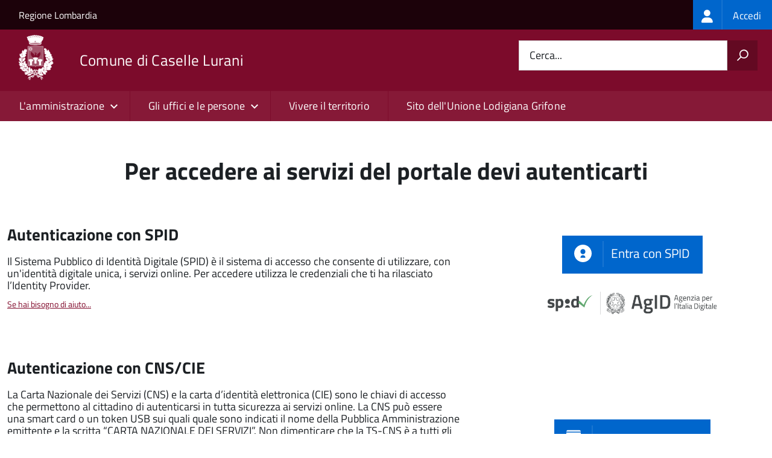

--- FILE ---
content_type: text/html; charset=UTF-8
request_url: https://www.comune.casellelurani.lo.it/auth-service/login?backUrl=/node/505%3Fq%3D/node/505
body_size: 6614
content:
<!DOCTYPE html>
<html lang="it" dir="ltr" prefix="og: https://ogp.me/ns#">
  <head>
    <meta charset="utf-8" />
<meta name="Generator" content="Drupal 10 (https://www.drupal.org)" />
<meta name="MobileOptimized" content="width" />
<meta name="HandheldFriendly" content="true" />
<meta name="viewport" content="width=device-width, initial-scale=1.0" />
<link rel="icon" href="https://storage.googleapis.com/stu-casellelurani-public-prod/favicon-caselle.ico" type="image/vnd.microsoft.icon" />

    <title>Per accedere ai servizi del portale devi autenticarti | Sito istituzionale del Comune di Caselle Lurani</title>
    <link rel="stylesheet" media="all" href="/sites/default/files/css/css_-W23eSTnvrFgvzIvHPOll5pktRJrTkodj22J6JIehJY.css?delta=0&amp;language=it&amp;theme=stu3_italia&amp;include=[base64]" />
<link rel="stylesheet" media="all" href="/sites/default/files/css/css_Rbbk0KWbjYac_7ILbJzvorX8HYSdWR5Os36fWzm43Ws.css?delta=1&amp;language=it&amp;theme=stu3_italia&amp;include=[base64]" />
<link rel="stylesheet" media="all" href="https://storage.googleapis.com/maggioli-stu-theme-public-prod/10.30.3/css/build/font-awesome/css/all.min.css" />
<link rel="stylesheet" media="all" href="https://storage.googleapis.com/maggioli-stu-theme-public-prod/10.30.3/css/fonts.css" />
<link rel="stylesheet" media="all" href="https://storage.googleapis.com/maggioli-stu-theme-public-prod/10.30.3/css/build/vendor.css" />
<link rel="stylesheet" media="all" href="https://storage.googleapis.com/maggioli-stu-theme-public-prod/10.30.3/css/build/build_wine.css" />

    
  </head>
  <body class="no-gin--toolbar-active path-auth-service Sportello-telematico enhanced">
        <ul class="Skiplinks js-fr-bypasslinks visually-hidden focusable skip-link">
        <li><a accesskey="2" href="#main-content">Salta al contenuto principale</a></li>
        <li><a accesskey="3" href="#menu">Skip to site navigation</a></li>
    </ul>

    
      <div class="dialog-off-canvas-main-canvas" data-off-canvas-main-canvas>
    <ul class="Skiplinks js-fr-bypasslinks u-hiddenPrint">
  <li><a href="#main">Vai al Contenuto</a></li>
  <li><a class="js-fr-offcanvas-open" href="#menu" aria-controls="menu" aria-label="accedi al menu"
         title="accedi al menu">Vai alla navigazione del sito</a></li>
</ul>
<header class="Header Headroom--fixed js-Headroom u-hiddenPrint" role="banner">
  <div class="Header-banner">
      <div class="Header-owner">
      <a href="http://www.regione.lombardia.it/wps/portal/istituzionale">Regione Lombardia</a>

      <div class="login-spid">
          <div class="region region-spid-login">
    <nav role="navigation" aria-labelledby="block-loginmenu-menu" id="block-loginmenu" class="block block-menu navigation menu--stu-login-menu">
            
  <h2 class="visually-hidden" id="block-loginmenu-menu">Login menu</h2>
  

        
              <ul class="Linklist Linklist--padded Treeview Treeview--default js-fr-treeview u-text-r-xs">
                    <li>
        <a href="/auth-service/login" data-drupal-link-system-path="auth-service/login"><span class="stu-login-custom">
      <span class="stu-login-icon stu-login-bg-generic">
        <span class="fa-solid fa-user fa-lg"></span>
      </span>
      <span class="stu-login stu-login-bg-generic stu-login-hidden">Accedi</span></span></a>
              </li>
        </ul>
  


  </nav>

  </div>

      </div>

          </div>
  </div>

  <div class="Header-navbar Grid Grid--alignMiddle" style="">
    <div class="Header-toggle Grid-cell">
      <a class="Hamburger-toggleContainer js-fr-offcanvas-open u-nojsDisplayInlineBlock" href="#menu"
         aria-controls="menu" aria-label="accedi al menu" title="accedi al menu">
        <span class="Hamburger-toggle" role="presentation"></span>
        <span class="Header-toggleText" role="presentation">Menu</span>
      </a>
    </div>

    <div class="Header-logo Grid-cell">
      <a style="text-decoration: none;" href="/" tabindex="-1">
        <img src="https://storage.googleapis.com/stu-casellelurani-public-prod/theme/logo-web-casellelurani.png" alt="Logo Comune di Caselle Lurani"/>
      </a>
    </div>

    <div class="Header-title Grid-cell">
      <h1 class="Header-titleLink">
        <a accesskey="1" href="/" title="Home" rel="home">
          <span style="">Comune di Caselle Lurani</span>
        </a>
      </h1>

      
    </div>

    <div class="Header-searchTrigger Grid-cell">
      <button aria-controls="header-search" class="js-Header-search-trigger Icon Icon-search"
              title="attiva il form di ricerca" aria-label="attiva il form di ricerca" aria-hidden="false"></button>
      <button aria-controls="header-search" class="js-Header-search-trigger Icon Icon-close u-hidden"
              title="disattiva il form di ricerca" aria-label="disattiva il form di ricerca"
              aria-hidden="true"></button>
    </div>

    <div class="Header-utils Grid-cell">
            <div class="Header-search" id="header-search">
        <form class="Form" action="/search" method="GET">
          <div class="Form-field Form-field--withPlaceholder Grid">
            <input class="Form-input Grid-cell u-sizeFill u-text-r-s" required id="cerca" name="search" autocomplete="off">
            <label class="Form-label" for="cerca">Cerca...</label>
            <button class="Grid-cell u-sizeFit Icon-search u-background-60 u-color-white u-padding-all-s u-textWeight-700"
                    title="Avvia la ricerca" aria-label="Avvia la ricerca"></button>
          </div>
        </form>
      </div>
      
    </div>
  </div>
    <div class="region region-header Headroom-hideme u-textCenter stu3-region-header">
        <nav class="Megamenu Megamenu--default js-megamenu" role="navigation" aria-labelledby="system-navigation">
      

              <ul class="Megamenu-list u-layout-wide u-layoutCenter u-layout-withGutter" id="system-navigation">

      
    
                        <li class="Megamenu-item ">
                    <a href="/" data-drupal-link-system-path="&lt;front&gt;">L'amministrazione</a>
                  
              <ul id="system-navigation">
    
                        <li>
                    <a href="/unita-organizzativa/sindaco" class="Linklist-link--lev1" data-drupal-link-system-path="node/421">Il Sindaco</a>
                    </li>
                        <li>
                    <a href="/unita-organizzativa/giunta-comunale" class="Linklist-link--lev1" data-drupal-link-system-path="node/422">La Giunta</a>
                    </li>
                        <li>
                    <a href="/unita-organizzativa/consiglio-comunale" class="Linklist-link--lev1" data-drupal-link-system-path="node/423">Il Consiglio</a>
                    </li>
                        <li>
                    <a href="/unita-organizzativa/commissioni" class="Linklist-link--lev1" data-drupal-link-system-path="node/425">Commissioni</a>
                    </li>
    
          </ul>
    
  
                    </li>
                        <li class="Megamenu-item ">
                    <a href="/" data-drupal-link-system-path="&lt;front&gt;">Gli uffici e le persone</a>
                  
              <ul id="system-navigation">
    
                        <li>
                    <a href="/struttura-organizzativa" class="Linklist-link--lev1" data-drupal-link-system-path="struttura-organizzativa">La struttura organizzativa</a>
                    </li>
                        <li>
                    <a href="/gli-uffici" class="Linklist-link--lev1">Gli uffici dalla A alla Z</a>
                    </li>
    
          </ul>
    
  
                    </li>
                        <li class="Megamenu-item ">
                    <a href="/button/vivere-il-territorio" data-drupal-link-system-path="node/17">Vivere il territorio</a>
                    </li>
                        <li class="Megamenu-item ">
                    <a href="https://www.unionelodigianagrifone.it/">Sito dell'Unione Lodigiana Grifone</a>
                    </li>
    
          </ul>
    
  


    </nav>

  </div>

</header>

<section class="Offcanvas Offcanvas--left Offcanvas--modal js-fr-offcanvas u-jsVisibilityHidden u-nojsDisplayNone"
         id="menu" style="visibility: hidden;">
  <h2 class="u-hiddenVisually">Menu di navigazione</h2>
  <div class="Offcanvas-content u-background-white">
    <div class="Offcanvas-toggleContainer u-background-70 u-jsHidden">
      <a class="Hamburger-toggleContainer u-block u-color-white u-padding-bottom-xxl u-padding-left-s u-padding-top-xxl js-fr-offcanvas-close"
         aria-controls="menu" aria-label="esci dalla navigazione" title="esci dalla navigazione" href="#">
        <span class="Hamburger-toggle is-active" aria-hidden="true"></span>
      </a>
    </div>
    <nav>
        <div class="region region-primary-menu">
    <nav role="navigation" aria-labelledby="block-stu3-italia-main-menu-menu" id="block-stu3-italia-main-menu" class="block block-menu navigation menu--main">
            
  <h2 class="visually-hidden" id="block-stu3-italia-main-menu-menu">Navigazione principale</h2>
  

        
              <ul class="Linklist Linklist--padded Treeview Treeview--default js-fr-treeview u-text-r-xs">
                    <li>
        <a href="/" class="is-expanded" data-drupal-link-system-path="&lt;front&gt;">L'amministrazione</a>
                                  <ul>
                    <li>
        <a href="/unita-organizzativa/sindaco" class="Linklist-link--lev1" data-drupal-link-system-path="node/421">Il Sindaco</a>
              </li>
                <li>
        <a href="/unita-organizzativa/giunta-comunale" class="Linklist-link--lev1" data-drupal-link-system-path="node/422">La Giunta</a>
              </li>
                <li>
        <a href="/unita-organizzativa/consiglio-comunale" class="Linklist-link--lev1" data-drupal-link-system-path="node/423">Il Consiglio</a>
              </li>
                <li>
        <a href="/unita-organizzativa/commissioni" class="Linklist-link--lev1" data-drupal-link-system-path="node/425">Commissioni</a>
              </li>
        </ul>
  
              </li>
                <li>
        <a href="/" class="is-expanded" data-drupal-link-system-path="&lt;front&gt;">Gli uffici e le persone</a>
                                  <ul>
                    <li>
        <a href="/struttura-organizzativa" class="Linklist-link--lev1" data-drupal-link-system-path="struttura-organizzativa">La struttura organizzativa</a>
              </li>
                <li>
        <a href="/gli-uffici" class="Linklist-link--lev1">Gli uffici dalla A alla Z</a>
              </li>
        </ul>
  
              </li>
                <li>
        <a href="/button/vivere-il-territorio" data-drupal-link-system-path="node/17">Vivere il territorio</a>
              </li>
                <li>
        <a href="https://www.unionelodigianagrifone.it/">Sito dell'Unione Lodigiana Grifone</a>
              </li>
        </ul>
  


  </nav>

  </div>

    </nav>
  </div>
</section>


<div id="slider">
  
</div>
<div id="main" role="main">
  <span id="main-content" tabindex="-1"></span>  
    <div class="region region-highlighted Grid Grid--withGutter">
    <div data-drupal-messages-fallback class="hidden"></div>

  </div>


  

  <div class="u-layout-wide u-layoutCenter u-layout-withGutter">
    <div class="Grid Grid--withGutter">
                          <div class="Grid-cell u-md-size12of12 u-lg-size12of12">
        <section>  <div class="region region-content">
    <div id="block-stu3-italia-page-title" class="block block-core block-page-title-block">
  
    
      
  <h1 class="page-title u-text-h1">Per accedere ai servizi del portale devi autenticarti</h1>


  </div>
<div id="block-stu3-italia-content" class="block block-system block-system-main-block">
  
    
      


  <div>
    
                        
    <div class="stu_login-container">

                    <div class="stu_login-block">
          <div class="stu_login-left-container">
            <h2 class="title-login-type"> Autenticazione con SPID </h2>
            <div class="stu_login-text-content">
              <p>Il Sistema Pubblico di Identità Digitale (SPID) è il sistema di accesso che consente di utilizzare,
              con un'identità digitale unica, i servizi online.
              Per accedere utilizza le credenziali che ti ha rilasciato l’Identity Provider.</p>
              <div class="stu_login-help">
                <a href="/faq:s_italia:accedere.servizi.portale;spid" title="Accedere ai servizi del portale con SPID">
                  <small>Se hai bisogno di aiuto...</small>
                </a>
              </div>
            </div>
                      </div>

          <div class="stu_login-right-container">
            <div class="stu_login-btn-container">
              <div class="stu_login-button">
                <a class="btn btn-primary btn-lg btn-me btn-login stu_login-button-spid" href="#" spid-idp-button="#spid-idp-button-small-get" aria-haspopup="true" aria-expanded="false">
              <span class="stu_login-button-icon">
                <img src="https://storage.googleapis.com/maggioli-stu-theme-public-prod/assets/10.30.3/modules/custom/stu_login/imgs/spid/spid-ico-circle-bb.svg" alt="Icona Spid" onerror="this.src='https://storage.googleapis.com/maggioli-stu-theme-public-prod/assets/10.30.3/modules/custom/stu_login/imgs/spid/spid-ico-circle-bb.png'; this.onerror=null;"/>
              </span>
              <span class="stu_login-button-text">
                Entra con SPID              </span>
                </a>
                <div id="spid-idp-button-small-get" class="spid-idp-button spid-idp-button-tip spid-idp-button-relative">
                  <ul id="spid-idp-list-small-root-get" class="spid-idp-button-menu" aria-labelledby="spid-idp">
                                          <li class="spid-idp-button-link" data-idp="">
                        <a target="_self" href="/auth-service/generate-spid-url?idpurl=https://spid.teamsystem.com/idp&amp;backUrl=%2Fnode%2F505%3Fq%3D%2Fnode%2F505" title="TeamSystem s.p.a.">
                          <span class="spid-sr-only">TeamSystem s.p.a.</span>
                          <img class="spid-idp-image" src="https://cdn.jsdelivr.net/gh/italia/spid-sp-access-button/src/production/img/spid-idp-teamsystemid.svg" onerror="this.src='https://cdn.jsdelivr.net/gh/italia/spid-sp-access-button/src/production/img/spid-idp-teamsystemid.svg'; this.onerror=null;" alt="TeamSystem s.p.a."/>
                        </a>
                      </li>
                                          <li class="spid-idp-button-link" data-idp="">
                        <a target="_self" href="/auth-service/generate-spid-url?idpurl=https://id.eht.eu&amp;backUrl=%2Fnode%2F505%3Fq%3D%2Fnode%2F505" title="EtnaHitech S.C.p.A.">
                          <span class="spid-sr-only">EtnaHitech S.C.p.A.</span>
                          <img class="spid-idp-image" src="https://cdn.jsdelivr.net/gh/italia/spid-sp-access-button/src/production/img/spid-idp-etnaid.svg" onerror="this.src='https://cdn.jsdelivr.net/gh/italia/spid-sp-access-button/src/production/img/spid-idp-etnaid.svg'; this.onerror=null;" alt="EtnaHitech S.C.p.A."/>
                        </a>
                      </li>
                                          <li class="spid-idp-button-link" data-idp="">
                        <a target="_self" href="/auth-service/generate-spid-url?idpurl=https://posteid.poste.it&amp;backUrl=%2Fnode%2F505%3Fq%3D%2Fnode%2F505" title="Poste Italiane SpA">
                          <span class="spid-sr-only">Poste Italiane SpA</span>
                          <img class="spid-idp-image" src="https://cdn.jsdelivr.net/gh/italia/spid-sp-access-button/src/production/img/spid-idp-posteid.svg" onerror="this.src='https://cdn.jsdelivr.net/gh/italia/spid-sp-access-button/src/production/img/spid-idp-posteid.svg'; this.onerror=null;" alt="Poste Italiane SpA"/>
                        </a>
                      </li>
                                          <li class="spid-idp-button-link" data-idp="">
                        <a target="_self" href="/auth-service/generate-spid-url?idpurl=https://spid.register.it&amp;backUrl=%2Fnode%2F505%3Fq%3D%2Fnode%2F505" title="Register.it S.p.A.">
                          <span class="spid-sr-only">Register.it S.p.A.</span>
                          <img class="spid-idp-image" src="https://cdn.jsdelivr.net/gh/italia/spid-sp-access-button/src/production/img/spid-idp-spiditalia.svg" onerror="this.src='https://cdn.jsdelivr.net/gh/italia/spid-sp-access-button/src/production/img/spid-idp-spiditalia.svg'; this.onerror=null;" alt="Register.it S.p.A."/>
                        </a>
                      </li>
                                          <li class="spid-idp-button-link" data-idp="">
                        <a target="_self" href="/auth-service/generate-spid-url?idpurl=https://login.id.tim.it/affwebservices/public/saml2sso&amp;backUrl=%2Fnode%2F505%3Fq%3D%2Fnode%2F505" title="TI Trust Technologies srl">
                          <span class="spid-sr-only">TI Trust Technologies srl</span>
                          <img class="spid-idp-image" src="https://cdn.jsdelivr.net/gh/italia/spid-sp-access-button/src/production/img/spid-idp-timid.svg" onerror="this.src='https://cdn.jsdelivr.net/gh/italia/spid-sp-access-button/src/production/img/spid-idp-timid.svg'; this.onerror=null;" alt="TI Trust Technologies srl"/>
                        </a>
                      </li>
                                          <li class="spid-idp-button-link" data-idp="">
                        <a target="_self" href="/auth-service/generate-spid-url?idpurl=https://idp.namirialtsp.com/idp&amp;backUrl=%2Fnode%2F505%3Fq%3D%2Fnode%2F505" title="Namirial">
                          <span class="spid-sr-only">Namirial</span>
                          <img class="spid-idp-image" src="https://cdn.jsdelivr.net/gh/italia/spid-sp-access-button/src/production/img/spid-idp-namirialid.svg" onerror="this.src='https://cdn.jsdelivr.net/gh/italia/spid-sp-access-button/src/production/img/spid-idp-namirialid.svg'; this.onerror=null;" alt="Namirial"/>
                        </a>
                      </li>
                                          <li class="spid-idp-button-link" data-idp="">
                        <a target="_self" href="/auth-service/generate-spid-url?idpurl=https://id.lepida.it/idp/shibboleth&amp;backUrl=%2Fnode%2F505%3Fq%3D%2Fnode%2F505" title="Lepida S.p.A.">
                          <span class="spid-sr-only">Lepida S.p.A.</span>
                          <img class="spid-idp-image" src="https://cdn.jsdelivr.net/gh/italia/spid-sp-access-button/src/production/img/spid-idp-lepidaid.svg" onerror="this.src='https://cdn.jsdelivr.net/gh/italia/spid-sp-access-button/src/production/img/spid-idp-lepidaid.svg'; this.onerror=null;" alt="Lepida S.p.A."/>
                        </a>
                      </li>
                                          <li class="spid-idp-button-link" data-idp="">
                        <a target="_self" href="/auth-service/generate-spid-url?idpurl=https://identity.infocert.it&amp;backUrl=%2Fnode%2F505%3Fq%3D%2Fnode%2F505" title="InfoCert S.p.A.">
                          <span class="spid-sr-only">InfoCert S.p.A.</span>
                          <img class="spid-idp-image" src="https://cdn.jsdelivr.net/gh/italia/spid-sp-access-button/src/production/img/spid-idp-infocertid.svg" onerror="this.src='https://cdn.jsdelivr.net/gh/italia/spid-sp-access-button/src/production/img/spid-idp-infocertid.svg'; this.onerror=null;" alt="InfoCert S.p.A."/>
                        </a>
                      </li>
                                          <li class="spid-idp-button-link" data-idp="">
                        <a target="_self" href="/auth-service/generate-spid-url?idpurl=https://identity.sieltecloud.it&amp;backUrl=%2Fnode%2F505%3Fq%3D%2Fnode%2F505" title="Sielte S.p.A.">
                          <span class="spid-sr-only">Sielte S.p.A.</span>
                          <img class="spid-idp-image" src="https://cdn.jsdelivr.net/gh/italia/spid-sp-access-button/src/production/img/spid-idp-sielteid.svg" onerror="this.src='https://cdn.jsdelivr.net/gh/italia/spid-sp-access-button/src/production/img/spid-idp-sielteid.svg'; this.onerror=null;" alt="Sielte S.p.A."/>
                        </a>
                      </li>
                                          <li class="spid-idp-button-link" data-idp="">
                        <a target="_self" href="/auth-service/generate-spid-url?idpurl=https://idp.intesigroup.com&amp;backUrl=%2Fnode%2F505%3Fq%3D%2Fnode%2F505" title="Intesi Group S.p.A.">
                          <span class="spid-sr-only">Intesi Group S.p.A.</span>
                          <img class="spid-idp-image" src="https://cdn.jsdelivr.net/gh/italia/spid-sp-access-button/src/production/img/spid-idp-intesigroupspid.svg" onerror="this.src='https://cdn.jsdelivr.net/gh/italia/spid-sp-access-button/src/production/img/spid-idp-intesigroupspid.svg'; this.onerror=null;" alt="Intesi Group S.p.A."/>
                        </a>
                      </li>
                                          <li class="spid-idp-button-link" data-idp="">
                        <a target="_self" href="/auth-service/generate-spid-url?idpurl=https://loginspid.aruba.it&amp;backUrl=%2Fnode%2F505%3Fq%3D%2Fnode%2F505" title="ArubaPEC S.p.A.">
                          <span class="spid-sr-only">ArubaPEC S.p.A.</span>
                          <img class="spid-idp-image" src="https://cdn.jsdelivr.net/gh/italia/spid-sp-access-button/src/production/img/spid-idp-arubaid.svg" onerror="this.src='https://cdn.jsdelivr.net/gh/italia/spid-sp-access-button/src/production/img/spid-idp-arubaid.svg'; this.onerror=null;" alt="ArubaPEC S.p.A."/>
                        </a>
                      </li>
                                          <li class="spid-idp-button-link" data-idp="">
                        <a target="_self" href="/auth-service/generate-spid-url?idpurl=https://loginspid.infocamere.it&amp;backUrl=%2Fnode%2F505%3Fq%3D%2Fnode%2F505" title="InfoCamere S.C.p.A.">
                          <span class="spid-sr-only">InfoCamere S.C.p.A.</span>
                          <img class="spid-idp-image" src="https://cdn.jsdelivr.net/gh/italia/spid-sp-access-button/src/production/img/spid-idp-infocamereid.svg" onerror="this.src='https://cdn.jsdelivr.net/gh/italia/spid-sp-access-button/src/production/img/spid-idp-infocamereid.svg'; this.onerror=null;" alt="InfoCamere S.C.p.A."/>
                        </a>
                      </li>
                                        <li class="stu_login-spid-idp-support-link">
                      <a href="https://www.spid.gov.it" title="Maggiori informazioni">Maggiori informazioni</a>
                    </li>
                    <li class="stu_login-spid-idp-support-link">
                      <a href="https://www.spid.gov.it/richiedi-spid" title="Non hai SPID?">Non hai SPID?</a>
                    </li>
                    <li class="stu_login-spid-idp-support-link">
                      <a href="https://www.spid.gov.it/serve-aiuto" title="Hai bisogno di aiuto?">Hai bisogno di aiuto?</a>
                    </li>
                  </ul>
                </div>
              </div>
              <div class="stu_login-agid-logo">
                <img id="agid-logo" src="https://storage.googleapis.com/maggioli-stu-theme-public-prod/assets/10.30.3/modules/custom/stu_login/imgs/spid/spid-agid-logo-lb.png" alt="Logo Spid / Agid" width="280px"/>
              </div>
            </div>
          </div>
        </div>
      
      
      
            
                    <div class="stu_login-block">
          <div class="stu_login-left-container">
            <h2 class="title-login-type"> Autenticazione con CNS/CIE </h2>
            <div class="stu_login-text-content">
              <p>
                La Carta Nazionale dei Servizi (CNS) e la carta d’identità elettronica (CIE) sono le chiavi di
                accesso che permettono al cittadino di autenticarsi in tutta sicurezza ai servizi online.
                La CNS può essere una smart card o un token USB sui quali quale sono indicati il nome della Pubblica Amministrazione
                emittente e la scritta “CARTA NAZIONALE DEI SERVIZI”.
                Non dimenticare che la TS-CNS è a tutti gli effetti una CNS!              </p>
              <p>
                Per accedere utilizza il PIN che ti è stato rilasciato.              </p>

              <div class="stu_login-help" style="position: relative;">
                <a href="/faq:s_italia:accedere.servizi.portale;ts.cns" title="Accedere ai servizi del portale con CNS">
                  <small>Se hai bisogno di aiuto sulla CNS...</small>
                </a>
              </div>
              <div class="stu_login-help" style="position: relative;">
                <a href="/faq:s_italia:accedere.servizi.portale;cie" title="Accedere ai servizi del portale con CNS">
                  <small>Se hai bisogno di aiuto sulla CIE...</small>
                </a>
              </div>
            </div>
          </div>

          <div class="stu_login-right-container">
            <div class="stu_login-btn-container">
              <div id="cns-cie" class="stu_login-button">
                <a target="_self" class="stu_login-button-cns" href="/auth-service/generate-cns-cie-url/?backUrl=/node/505?q=/node/505">
                  <span class="stu_login-button-icon-cns">
                    <svg class="icon icon-sm icon-white" role="img" aria-hidden="true" xmlns="http://www.w3.org/2000/svg" viewBox="0 0 576 512"><!--!Font Awesome Free 6.7.2 by @fontawesome - https://fontawesome.com License - https://fontawesome.com/license/free Copyright 2025 Fonticons, Inc.--><path d="M0 96l576 0c0-35.3-28.7-64-64-64L64 32C28.7 32 0 60.7 0 96zm0 32L0 416c0 35.3 28.7 64 64 64l448 0c35.3 0 64-28.7 64-64l0-288L0 128zM64 405.3c0-29.5 23.9-53.3 53.3-53.3l117.3 0c29.5 0 53.3 23.9 53.3 53.3c0 5.9-4.8 10.7-10.7 10.7L74.7 416c-5.9 0-10.7-4.8-10.7-10.7zM176 192a64 64 0 1 1 0 128 64 64 0 1 1 0-128zm176 16c0-8.8 7.2-16 16-16l128 0c8.8 0 16 7.2 16 16s-7.2 16-16 16l-128 0c-8.8 0-16-7.2-16-16zm0 64c0-8.8 7.2-16 16-16l128 0c8.8 0 16 7.2 16 16s-7.2 16-16 16l-128 0c-8.8 0-16-7.2-16-16zm0 64c0-8.8 7.2-16 16-16l128 0c8.8 0 16 7.2 16 16s-7.2 16-16 16l-128 0c-8.8 0-16-7.2-16-16z"/></svg>
                  </span>
                  <span class="stu_login-button-text"> Entra con CNS/CIE </span>
                </a>
              </div>
            </div>
          </div>
        </div>
      
            
            
            
            

            
            
            
    </div>
  </div>

<br/>
<br/>

  </div>

  </div>
</section>

        
      </div>
          </div>
  </div>

      <div class="u-layout-wide u-layoutCenter u-layout-withGutter u-padding-r-top u-padding-r-bottom">
      
    </div>
  
  
      <div class="u-background-grey-80 sticky-footer">
      <div class="u-layout-wide u-layoutCenter u-layout-r-withGutter">
        <footer class="Footer u-padding-all-s">
            <div class="region region-footer">
      
        <ul class="Footer-links u-cf">
          <li>
        <a href="/user/login" data-drupal-link-system-path="/user/login" title="Area riservata">Area riservata</a>
              </li>
          <li>
        <a href="/page%253As_italia%253Acredits" data-drupal-link-system-path="/page%253As_italia%253Acredits" title="Crediti">Crediti</a>
              </li>
          <li>
        <a href="/action%3As_italia%3Aprivacy.policy" data-drupal-link-system-path="/action%3As_italia%3Aprivacy.policy" title="Informativa privacy">Informativa privacy</a>
              </li>
          <li>
        <a href="/page%253As_italia%253Asportello.telematico%253Bnote.legali" data-drupal-link-system-path="/page%253As_italia%253Asportello.telematico%253Bnote.legali" title="Note legali">Note legali</a>
              </li>
          <li>
        <a href="/action%3As_italia%3Aobblighi.accessibilita" data-drupal-link-system-path="/action%3As_italia%3Aobblighi.accessibilita" title="Dichiarazione di accessibilità">Dichiarazione di accessibilità</a>
              </li>
          <li>
        <a href="/node/7" data-drupal-link-system-path="/node/7" title="Contatti">Contatti</a>
              </li>
          <li>
        <a href="/bookings" data-drupal-link-system-path="/bookings" title="Prenotazione appuntamento">Prenotazione appuntamento</a>
              </li>
          <li>
        <a href="/datimonitoraggio" data-drupal-link-system-path="/datimonitoraggio" title="Statistiche del portale">Statistiche del portale</a>
              </li>
          <li>
        <a href="/faq" data-drupal-link-system-path="/faq" title="Leggi le FAQ">Leggi le FAQ</a>
              </li>
          <li>
        <a href="/riepilogo_valutazioni" data-drupal-link-system-path="/riepilogo_valutazioni" title="Riepilogo valutazioni">Riepilogo valutazioni</a>
              </li>
          <li>
        <a href="/page%3As_italia%3Apiano.miglioramento.servizi" data-drupal-link-system-path="/page%3As_italia%3Apiano.miglioramento.servizi" title="Piano di miglioramento dei servizi">Piano di miglioramento dei servizi</a>
              </li>
          <li>
        <a href="/node/7" data-drupal-link-system-path="/node/7" title="Comune di Caselle Lurani - PEC: info@pec.comune.casellelurani.lo.it">Comune di Caselle Lurani - PEC: info@pec.comune.casellelurani.lo.it</a>
              </li>
        </ul>
  


<div id="block-poweredby" class="block block-stu-site-web-utilities block-powered-by">
  
    
      <style>
.powered-by a {
  line-height: 2!important;
  color: #fff!important;
  text-decoration: underline!important;
}

.powered-by a:hover {
  text-decoration: none!important;
}

</style>

<div class="powered-by">
  <a href="https://www.sportellotelematicopolifunzionale.it" target="_blank" rel="noopener">Powered by Sportello Telematico Polifunzionale (v. 10.30.3)</a>
</div>

  </div>

  </div>

          <a href="https://designers.italia.it/" style="margin-top:-20px;float:right" title="Costruito utilizzando il design system di Designers Italia"><img src="https://storage.googleapis.com/maggioli-stu-theme-public-staging/ad921212/img/it_logo.png" width="20" height="16" alt="Costruito utilizzando il design system di Designers Italia"/></a>
      </footer>
      </div>
    </div>
  </div>


  </div>

    
    <script type="application/json" data-drupal-selector="drupal-settings-json">{"path":{"baseUrl":"\/","pathPrefix":"","currentPath":"auth-service\/login","currentPathIsAdmin":false,"isFront":false,"currentLanguage":"it","currentQuery":{"backUrl":"\/node\/505?q=\/node\/505"}},"pluralDelimiter":"\u0003","suppressDeprecationErrors":true,"ajaxPageState":{"libraries":"[base64]","theme":"stu3_italia","theme_token":null},"ajaxTrustedUrl":[],"data":{"extlink":{"extTarget":true,"extTargetAppendNewWindowDisplay":true,"extTargetAppendNewWindowLabel":"(opens in a new window)","extTargetNoOverride":true,"extNofollow":false,"extTitleNoOverride":true,"extNoreferrer":false,"extFollowNoOverride":false,"extClass":"0","extLabel":"(link is external)","extImgClass":false,"extSubdomains":true,"extExclude":"","extInclude":"","extCssExclude":".it-nav-wrapper, .it-footer-main, .stu-account","extCssInclude":"","extCssExplicit":"","extAlert":false,"extAlertText":"This link will take you to an external web site. We are not responsible for their content.","extHideIcons":false,"mailtoClass":"0","telClass":"","mailtoLabel":"(link sends email)","telLabel":"(link is a phone number)","extUseFontAwesome":false,"extIconPlacement":"append","extPreventOrphan":false,"extFaLinkClasses":"fa fa-external-link","extFaMailtoClasses":"fa fa-envelope-o","extAdditionalLinkClasses":"","extAdditionalMailtoClasses":"","extAdditionalTelClasses":"","extFaTelClasses":"fa fa-phone","allowedDomains":null,"extExcludeNoreferrer":""}},"user":{"uid":0,"permissionsHash":"97938bdd15dc250a15f3e49460dca206d69ec640508e4a88ed4f324919342840"}}</script>
<script src="/sites/default/files/js/js_Pq06ArkbA1RMR2MA9LlAsJ55vbLdcrgTC4V37xLHuRI.js?scope=footer&amp;delta=0&amp;language=it&amp;theme=stu3_italia&amp;include=eJw1y1EKgCAQRdENmX60IHmmyNTgiI5gu8-gPi-He0hLLrZRwTYSWLLFiWnSVKZy_fSl6Tp2TwomuMwSwFvXe1F-ya-diuuV4gPmISIk"></script>
<script src="https://storage.googleapis.com/maggioli-stu-theme-public-prod/10.30.3/js/build/IWT.min.js"></script>
<script src="https://storage.googleapis.com/maggioli-stu-theme-public-prod/10.30.3/js/stu3_italia.js"></script>
<script src="/sites/default/files/js/js_-HkanjOx9g05IxLhEXeTx7Nt53wmnvNgyLDAacTyMk8.js?scope=footer&amp;delta=3&amp;language=it&amp;theme=stu3_italia&amp;include=eJw1y1EKgCAQRdENmX60IHmmyNTgiI5gu8-gPi-He0hLLrZRwTYSWLLFiWnSVKZy_fSl6Tp2TwomuMwSwFvXe1F-ya-diuuV4gPmISIk"></script>

  </body>
</html>


--- FILE ---
content_type: image/svg+xml
request_url: https://cdn.jsdelivr.net/gh/italia/spid-sp-access-button/src/production/img/spid-idp-teamsystemid.svg
body_size: 5427
content:
<?xml version="1.0" encoding="utf-8"?>
<!-- Generator: Adobe Illustrator 26.2.0, SVG Export Plug-In . SVG Version: 6.00 Build 0)  -->
<svg version="1.1" id="Livello_1" xmlns="http://www.w3.org/2000/svg" xmlns:xlink="http://www.w3.org/1999/xlink" x="0px" y="0px"
	 viewBox="0 0 219.2 30" style="enable-background:new 0 0 219.2 30;" xml:space="preserve">
<style type="text/css">
	.st0{enable-background:new    ;}
	.st1{fill:#0090D1;}
	.st2{fill:none;stroke:#0090D1;stroke-miterlimit:10;}
	.st3{fill:#0090D1;stroke:#0090D1;stroke-width:0.3;stroke-miterlimit:10;}
	
		.st4{clip-path:url(#SVGID_00000133487098117880910290000005724759471769617063_);fill:url(#SVGID_00000119796250500852993160000012700664519295070121_);}
	
		.st5{clip-path:url(#SVGID_00000171718025371366103600000013126621550853174913_);fill:url(#SVGID_00000000219594378441445890000002404049244088866972_);}
	
		.st6{clip-path:url(#SVGID_00000090279921607307402700000015948709686229808518_);fill:url(#SVGID_00000095319389402680818750000003241865843864839860_);}
	
		.st7{clip-path:url(#SVGID_00000115498425241593638850000000462949633581221294_);fill:url(#SVGID_00000007426582632593461130000007614657255122612643_);}
	
		.st8{clip-path:url(#SVGID_00000107590624900073826070000018237020667454022558_);fill:url(#SVGID_00000055665856015188284250000002841184200773674901_);}
	
		.st9{clip-path:url(#SVGID_00000068636014668072431900000001843995982696346046_);fill:url(#SVGID_00000129189393481203215950000017994868679553377181_);}
	
		.st10{clip-path:url(#SVGID_00000110431429662464524830000007145976179065214373_);fill:url(#SVGID_00000104679131803436834120000015015502035762179752_);}
	
		.st11{clip-path:url(#SVGID_00000160155924072516481850000005314106354803135379_);fill:url(#SVGID_00000131342676767950283920000009049908015885989548_);}
	
		.st12{clip-path:url(#SVGID_00000091002810046255775500000002921771924551141801_);fill:url(#SVGID_00000049215384130010171940000002699532587897710512_);}
	
		.st13{clip-path:url(#SVGID_00000168099896941413748740000013656928941556947124_);fill:url(#SVGID_00000155848371908808281940000011964003223165120918_);}
	
		.st14{clip-path:url(#SVGID_00000173863094193522995940000005416442639032512902_);fill:url(#SVGID_00000013159118689180233510000011929444875067725207_);}
	
		.st15{clip-path:url(#SVGID_00000122703223084562760820000014031733021537737113_);fill:url(#SVGID_00000078013213881836487680000006403733807591101112_);}
	
		.st16{clip-path:url(#SVGID_00000088117037981360934640000014113943421369738674_);fill:url(#SVGID_00000025442441712104107240000012268760179308704904_);}
	
		.st17{clip-path:url(#SVGID_00000039828356498581988590000006730245541844260485_);fill:url(#SVGID_00000048472008005725650860000000115566521082848436_);}
	.st18{fill:#2B66AE;}
	.st19{fill:#2965AE;}
	.st20{fill:none;stroke:#0E8FCF;stroke-width:2.5;stroke-miterlimit:10;}
</style>
<g>
	<g class="st0">
		<path class="st1" d="M147.9,9.2h1.8v14h-1.8V9.2z"/>
		<path class="st1" d="M156.9,9.2c4.5,0,6.9,2.3,6.9,7c0,4.9-2.4,7-7.2,7h-3.8v-14H156.9z M154.6,10.9v10.8h2.4
			c3.5,0,4.9-1.8,4.9-5.4c0-3.5-1.4-5.4-4.9-5.4H154.6z"/>
	</g>
	<g class="st0">
		<path class="st2" d="M147.9,9.2h1.8v14h-1.8V9.2z"/>
		<path class="st2" d="M156.9,9.2c4.5,0,6.9,2.3,6.9,7c0,4.9-2.4,7-7.2,7h-3.8v-14H156.9z M154.6,10.9v10.8h2.4
			c3.5,0,4.9-1.8,4.9-5.4c0-3.5-1.4-5.4-4.9-5.4H154.6z"/>
	</g>
	<g>
		<polygon class="st3" points="44.9,10.9 44.9,10.8 44.9,9.1 44.9,9.1 44.8,9.1 34.5,9.1 34.4,9.1 34.4,9.1 34.4,10.8 34.4,10.9 
			34.5,10.9 38.7,10.9 38.7,23.2 38.7,23.3 38.8,23.3 40.6,23.3 40.6,23.3 40.6,23.2 40.6,10.9 44.8,10.9 		"/>
		<path class="st3" d="M48.7,12.6c-2.9,0-4.7,2.2-4.7,5.5c0,3.4,1.7,5.4,4.8,5.4c1.5,0,2.8-0.5,3.9-1.4h0.1V22l-0.7-1.2v-0.1
			L52,20.8c-1.1,0.7-2,1.1-3,1.1c-2.3,0-2.9-1.7-2.9-3.2h6.6h0.1v-0.1c0-0.2,0-0.7,0-0.9C52.8,14.3,51.4,12.6,48.7,12.6 M45.9,17.1
			c0.1-0.6,0.4-2.9,2.8-2.9c1.5,0,2.3,1,2.3,2.9H45.9z"/>
		<path class="st3" d="M58.7,12.6c-1.4,0-2.9,0.6-3.9,1.5l-0.1,0.1v0.1l0.8,1.1v0.1h0.1c0.9-0.7,1.7-1.1,2.9-1.1
			c1.3,0,2.1,0.8,2.1,2.1v0.9c-0.5-0.1-1-0.1-1.5-0.1c-4.3,0-4.8,2.3-4.8,3.3c0,1.9,1.2,3.1,3.1,3.1c1.5,0,2.6-0.6,3.3-1.8l0.1,1.5
			v0.1h0.1h1.4h0.1v-0.3v-6.9C62.5,13.9,61.1,12.6,58.7,12.6 M60.6,18.7V19c0,1.3-1.2,2.9-2.7,2.9c-1.1,0-1.7-0.5-1.7-1.5
			c0-1.3,0.9-1.9,2.9-1.9C59.9,18.7,60.3,18.7,60.6,18.7"/>
		<path class="st3" d="M75.5,12.6c-1.5,0-2.5,0.8-3.2,1.6c-0.4-1.1-1.2-1.6-2.5-1.6c-1.2,0-2.2,0.5-3.1,1.6l-0.1-1.3v-0.1h-0.1H65
			h-0.1v0.1v10.3v0.1H65h1.7h0.1v-0.1v-7.4c0.6-0.7,1.5-1.5,2.5-1.5s1.4,0.6,1.4,2.1v6.8v0.1h0.1h1.7h0.1v-0.1v-7.4
			c0.6-0.7,1.4-1.4,2.4-1.4s1.4,0.6,1.4,2v6.8v0.1h0.1h1.7h0.1v-0.1v-7.1C78.3,13.8,77.4,12.6,75.5,12.6"/>
		<path class="st3" d="M86,15.2c-2.3-0.8-3.4-1.2-3.4-2.7c0-1.3,1-2,2.6-2c1.3,0,2.5,0.6,3.4,1.6l0.1,0.1l0.1-0.1l1-1.1v-0.1v-0.1
			c-1.2-1.4-2.7-2-4.6-2c-2.8,0-4.6,1.5-4.6,3.9c0,2.1,1.1,3.1,4.2,4.1c2.5,0.8,3.1,1.3,3.1,2.7c0,1.4-1.1,2.3-2.8,2.3
			c-1.3,0-2.6-0.6-3.9-1.8l-0.1-0.1L81,20l-1,1.2v0.1v0.1c1.3,1.4,3.1,2.2,5,2.2c2.9,0,4.8-1.6,4.8-4.2C89.8,17.2,88.9,16.2,86,15.2
			"/>
		<path class="st3" d="M97.6,12.9L97.6,12.9L97.6,12.9L95,21l-2.6-8v-0.1h-0.1h-1.8h-0.1V13L94,23.2l-0.2,0.5c-0.6,1.7-1,2-1.7,2
			c-0.6,0-1.2-0.1-1.3-0.2h-0.1v0.1l-0.2,1.2v0.1h0.1c0.6,0.2,1.1,0.2,1.8,0.2c2.1,0,2.5-1.1,3.4-3.9l3.6-10.4v-0.1h-0.1h-1.7
			L97.6,12.9L97.6,12.9z"/>
		<path class="st3" d="M104.8,17.2c-1.8-0.5-2.4-0.8-2.4-1.7c0-0.8,0.7-1.3,1.9-1.3c1,0,2,0.4,2.8,1.2l0.1,0.1l0.1-0.1l0.8-1v-0.1
			l-0.1-0.1c-1-1-2.3-1.6-3.8-1.6c-2.3,0-3.7,1.2-3.7,3.1c0,1.6,0.9,2.5,3.3,3.1c1.8,0.5,2.3,0.8,2.3,1.7c0,0.9-0.8,1.4-2.1,1.4
			c-1,0-2.1-0.5-3.1-1.3l-0.1-0.1l-0.1,0.1l-0.8,1.1v0.1l0,0c1,1.1,2.6,1.7,4.2,1.7c2.4,0,3.9-1.2,3.9-3.3
			C108.1,18.7,107.2,17.8,104.8,17.2"/>
		<path class="st3" d="M114.1,21.8L114.1,21.8l-0.1-0.1c-0.3,0.1-0.5,0.2-0.9,0.2c-0.5,0-0.7-0.2-0.7-0.8v-6.7h1.6h0.1v-0.1v-1.4
			v-0.1H114h-1.6V10V9.9h-0.1h-1.4h-0.1V10l-0.2,2.8l-1.2,0.3h-0.1v0.1v1.1v0.1h0.1h1.2v7c0,1.4,0.6,2.1,1.9,2.1
			c0.6,0,1.3-0.1,1.8-0.3h0.1v-0.1L114.1,21.8z"/>
		<path class="st3" d="M120.1,12.6c-2.9,0-4.7,2.2-4.7,5.5c0,3.4,1.7,5.4,4.8,5.4c1.5,0,2.8-0.5,3.9-1.4h0.1V22l-0.7-1.2v-0.1
			l-0.1,0.1c-1.1,0.7-2,1.1-3,1.1c-2.3,0-2.9-1.7-2.9-3.2h6.8h0.1v-0.1c0-0.2,0-0.7,0-0.9C124.3,14.3,122.9,12.6,120.1,12.6
			 M117.4,17.1c0.1-0.6,0.4-2.9,2.8-2.9c1.5,0,2.3,1,2.3,2.9H117.4z"/>
		<path class="st3" d="M136.9,12.6c-1.5,0-2.5,0.8-3.2,1.6c-0.4-1.1-1.2-1.6-2.5-1.6c-1.2,0-2.2,0.5-3.1,1.6l-0.1-1.3v-0.1h-0.1
			h-1.5h-0.1v0.1v10.3v0.1h0.1h1.7h0.1v-0.1v-7.4c0.6-0.7,1.5-1.5,2.5-1.5s1.4,0.6,1.4,2.1v6.8v0.1h0.1h1.7h0.1v-0.1v-7.4
			c0.6-0.7,1.4-1.4,2.4-1.4s1.4,0.6,1.4,2v6.8v0.1h0.1h1.7h0.1v-0.1v-7.1C139.7,13.8,138.7,12.6,136.9,12.6"/>
		<g>
			<g>
				<g>
					<defs>
						<path id="SVGID_1_" d="M17.1,22.8C17,23.1,17,23.1,17,23.1l7.2,2.3c0,0,0.2-0.2,0.4-0.4c0.1-0.2,0.2-0.3,0.2-0.3l-7.6-2.4
							C17.2,22.4,17.2,22.6,17.1,22.8"/>
					</defs>
					<clipPath id="SVGID_00000041976544197139447670000002673184266222257809_">
						<use xlink:href="#SVGID_1_"  style="overflow:visible;"/>
					</clipPath>
					
						<linearGradient id="SVGID_00000132085851851957405440000004719417871508315798_" gradientUnits="userSpaceOnUse" x1="-558.7468" y1="-342.695" x2="-558.4404" y2="-342.695" gradientTransform="matrix(25.3343 0 0 -25.3343 14172.4912 -8657.9873)">
						<stop  offset="0" style="stop-color:#E62F72"/>
						<stop  offset="0.1098" style="stop-color:#E62F72"/>
						<stop  offset="0.8613" style="stop-color:#EC694A"/>
						<stop  offset="1" style="stop-color:#EC694A"/>
					</linearGradient>
					
						<rect x="17" y="22.4" style="clip-path:url(#SVGID_00000041976544197139447670000002673184266222257809_);fill:url(#SVGID_00000132085851851957405440000004719417871508315798_);" width="7.8" height="3.1"/>
				</g>
			</g>
		</g>
		<g>
			<g>
				<g>
					<defs>
						<polygon id="SVGID_00000098222717382479632330000002046751090888846485_" points="0.7,10.1 9.6,11.1 9.6,10.2 0.7,9 						"/>
					</defs>
					<clipPath id="SVGID_00000171696301722496260450000001872865272929005725_">
						<use xlink:href="#SVGID_00000098222717382479632330000002046751090888846485_"  style="overflow:visible;"/>
					</clipPath>
					
						<linearGradient id="SVGID_00000156586922669604951060000011553940657108326565_" gradientUnits="userSpaceOnUse" x1="-559.8045" y1="-341.3809" x2="-559.4982" y2="-341.3809" gradientTransform="matrix(28.9794 0 0 -28.9794 16223.5 -9882.9639)">
						<stop  offset="0" style="stop-color:#119ED9"/>
						<stop  offset="1" style="stop-color:#72BFEB"/>
					</linearGradient>
					
						<rect x="0.7" y="9" style="clip-path:url(#SVGID_00000171696301722496260450000001872865272929005725_);fill:url(#SVGID_00000156586922669604951060000011553940657108326565_);" width="8.9" height="2.1"/>
				</g>
			</g>
		</g>
		<g>
			<g>
				<g>
					<defs>
						<polygon id="SVGID_00000174569951917121541660000011555776339437551504_" points="0.7,16.5 0.7,17.3 9.6,16.5 9.6,15.8 						
							"/>
					</defs>
					<clipPath id="SVGID_00000077291166954325434090000013647867906125638569_">
						<use xlink:href="#SVGID_00000174569951917121541660000011555776339437551504_"  style="overflow:visible;"/>
					</clipPath>
					
						<linearGradient id="SVGID_00000130608543508958568370000016098288047688671916_" gradientUnits="userSpaceOnUse" x1="-559.8045" y1="-340.8685" x2="-559.4982" y2="-340.8685" gradientTransform="matrix(28.9794 0 0 -28.9794 16223.5 -9861.6143)">
						<stop  offset="0" style="stop-color:#119ED9"/>
						<stop  offset="1" style="stop-color:#007EC2"/>
					</linearGradient>
					
						<rect x="0.7" y="15.8" style="clip-path:url(#SVGID_00000077291166954325434090000013647867906125638569_);fill:url(#SVGID_00000130608543508958568370000016098288047688671916_);" width="8.9" height="1.5"/>
				</g>
			</g>
		</g>
		<g>
			<g>
				<g>
					<defs>
						<path id="SVGID_00000082359229655484603820000001284132348070107049_" d="M1.7,24.2c0,0,0.1,0.2,0.4,0.6
							c0.2,0.2,0.3,0.3,0.3,0.3l7.6-3.2c0,0-0.1-0.2-0.1-0.5c-0.2-0.3-0.2-0.6-0.2-0.6L1.7,24.2z"/>
					</defs>
					<clipPath id="SVGID_00000059998683262859250360000015719055639793649841_">
						<use xlink:href="#SVGID_00000082359229655484603820000001284132348070107049_"  style="overflow:visible;"/>
					</clipPath>
					
						<linearGradient id="SVGID_00000178927385416486005030000003311228537523825315_" gradientUnits="userSpaceOnUse" x1="-578.598" y1="-360.2536" x2="-578.2917" y2="-360.2536" gradientTransform="matrix(12.6038 -14.0963 -14.0963 -12.6038 2218.0195 -12671.334)">
						<stop  offset="0" style="stop-color:#1B61AB"/>
						<stop  offset="1" style="stop-color:#007EC2"/>
					</linearGradient>
					
						<polygon style="clip-path:url(#SVGID_00000059998683262859250360000015719055639793649841_);fill:url(#SVGID_00000178927385416486005030000003311228537523825315_);" points="
						-0.4,23.2 5.4,16.7 12.1,22.7 6.3,29.2 					"/>
				</g>
			</g>
		</g>
		<g>
			<g>
				<g>
					<defs>
						<path id="SVGID_00000072975142732248903570000006656384413969793447_" d="M16.8,17.4c0,0,0.1,0.4,0.1,0.6s8.1-1.2,8.1-1.2
							s-0.1-0.5-0.1-0.7c0,0,0,0-0.1,0C23.8,16.2,16.8,17.4,16.8,17.4"/>
					</defs>
					<clipPath id="SVGID_00000168797412732620182370000006499921009983264190_">
						<use xlink:href="#SVGID_00000072975142732248903570000006656384413969793447_"  style="overflow:visible;"/>
					</clipPath>
					
						<linearGradient id="SVGID_00000021089873595476839540000005167017487646974343_" gradientUnits="userSpaceOnUse" x1="-559.7703" y1="-342.2018" x2="-559.4639" y2="-342.2018" gradientTransform="matrix(26.841 0 0 -26.841 15041.6162 -9167.7891)">
						<stop  offset="0" style="stop-color:#F8B133"/>
						<stop  offset="5.202310e-02" style="stop-color:#F8B133"/>
						<stop  offset="0.7399" style="stop-color:#EC694A"/>
						<stop  offset="1" style="stop-color:#EC694A"/>
					</linearGradient>
					
						<rect x="16.8" y="16.2" style="clip-path:url(#SVGID_00000168797412732620182370000006499921009983264190_);fill:url(#SVGID_00000021089873595476839540000005167017487646974343_);" width="8.2" height="2.1"/>
				</g>
			</g>
		</g>
		<g>
			<g>
				<g>
					<defs>
						<path id="SVGID_00000157299222974337175410000009919884584535411333_" d="M15.9,9.6c-0.1,0.4-0.2,0.7-0.2,0.7l8.6,2.3
							c0,0,0-0.2,0.1-0.5c0-0.1,0.1-0.2,0.1-0.2L16.2,9C16.2,9,16,9.2,15.9,9.6"/>
					</defs>
					<clipPath id="SVGID_00000129897797242192098410000001414624330946750851_">
						<use xlink:href="#SVGID_00000157299222974337175410000009919884584535411333_"  style="overflow:visible;"/>
					</clipPath>
					
						<linearGradient id="SVGID_00000091012496352055563820000007678719037180975022_" gradientUnits="userSpaceOnUse" x1="-560.6643" y1="-341.6606" x2="-560.358" y2="-341.6606" gradientTransform="matrix(28.4324 0 0 -28.4324 15956.749 -9703.4297)">
						<stop  offset="0" style="stop-color:#F8B133"/>
						<stop  offset="0.1619" style="stop-color:#F8B133"/>
						<stop  offset="0.8497" style="stop-color:#FFD631"/>
						<stop  offset="1" style="stop-color:#FFD631"/>
					</linearGradient>
					
						<rect x="15.7" y="9" style="clip-path:url(#SVGID_00000129897797242192098410000001414624330946750851_);fill:url(#SVGID_00000091012496352055563820000007678719037180975022_);" width="8.7" height="3.6"/>
				</g>
			</g>
		</g>
		<g>
			<g>
				<g>
					<defs>
						<path id="SVGID_00000031182766530577229650000016705351448279257775_" d="M7.9,2.8c-4.7,0-7.2,1.9-7.2,5.9v0.8l9.2,1.1h2.2
							V6.1H9.7V2.7L7.9,2.8L7.9,2.8z"/>
					</defs>
					<clipPath id="SVGID_00000181071975454429875570000002859947784556963765_">
						<use xlink:href="#SVGID_00000031182766530577229650000016705351448279257775_"  style="overflow:visible;"/>
					</clipPath>
					
						<linearGradient id="SVGID_00000088130422079972732250000014320173721332849041_" gradientUnits="userSpaceOnUse" x1="-563.573" y1="-337.7616" x2="-563.2667" y2="-337.7616" gradientTransform="matrix(36.9328 0 0 -36.9328 20815.0273 -12467.7324)">
						<stop  offset="0" style="stop-color:#119ED9"/>
						<stop  offset="1" style="stop-color:#72BFEB"/>
					</linearGradient>
					
						<rect x="0.7" y="2.8" style="clip-path:url(#SVGID_00000181071975454429875570000002859947784556963765_);fill:url(#SVGID_00000088130422079972732250000014320173721332849041_);" width="11.3" height="7.9"/>
				</g>
			</g>
		</g>
		<g>
			<g>
				<g>
					<defs>
						<polygon id="SVGID_00000108279773351103307980000016546123255167231404_" points="0.7,16.9 9.6,16.2 9.6,10.7 9.6,10.6 
							9.9,10.6 0.7,9.5 						"/>
					</defs>
					<clipPath id="SVGID_00000179647595428956816800000016588050923130517665_">
						<use xlink:href="#SVGID_00000108279773351103307980000016546123255167231404_"  style="overflow:visible;"/>
					</clipPath>
					
						<linearGradient id="SVGID_00000142894694908296858480000002124561073134759060_" gradientUnits="userSpaceOnUse" x1="-558.1475" y1="-342.7358" x2="-557.8412" y2="-342.7358" gradientTransform="matrix(26.5555 0 0 -26.5555 14821.8916 -9088.3213)">
						<stop  offset="0" style="stop-color:#119ED9"/>
						<stop  offset="1" style="stop-color:#007EC2"/>
					</linearGradient>
					
						<rect x="0.7" y="9.5" style="clip-path:url(#SVGID_00000179647595428956816800000016588050923130517665_);fill:url(#SVGID_00000142894694908296858480000002124561073134759060_);" width="9.2" height="7.4"/>
				</g>
			</g>
		</g>
		<g>
			<g>
				<g>
					<defs>
						<path id="SVGID_00000059267636151434387110000013736406280082608545_" d="M2.1,24.8c1.4,2,3.6,3.2,6.3,3.7c0,0,5-1.2,6.5-4.3
							c-0.3,0.1-1,0.1-1.4,0.1c-2.3,0-3.3-1.2-3.8-2.8L2.1,24.8z"/>
					</defs>
					<clipPath id="SVGID_00000011743311057861888570000012118129199084503202_">
						<use xlink:href="#SVGID_00000059267636151434387110000013736406280082608545_"  style="overflow:visible;"/>
					</clipPath>
					
						<linearGradient id="SVGID_00000133492047903829730370000011691663333417664135_" gradientUnits="userSpaceOnUse" x1="-543.0883" y1="-327.978" x2="-542.782" y2="-327.978" gradientTransform="matrix(15.9616 12.1308 12.1308 -15.9616 12653.8701 1376.5751)">
						<stop  offset="0" style="stop-color:#1B61AB"/>
						<stop  offset="1" style="stop-color:#164193"/>
					</linearGradient>
					
						<polygon style="clip-path:url(#SVGID_00000011743311057861888570000012118129199084503202_);fill:url(#SVGID_00000133492047903829730370000011691663333417664135_);" points="
						6.8,15.2 18.3,24 10.3,34.7 -1.3,25.9 					"/>
				</g>
			</g>
		</g>
		<g>
			<g>
				<g>
					<defs>
						<path id="SVGID_00000058572177511161166350000005623362291415015054_" d="M0.7,16.9v3.2c0,1.9,0.5,3.5,1.4,4.7l7.7-3.3
							c-0.2-0.7-0.2-1.6-0.2-2.4v-2.9L0.7,16.9z"/>
					</defs>
					<clipPath id="SVGID_00000108275689721643275330000010079006511989915288_">
						<use xlink:href="#SVGID_00000058572177511161166350000005623362291415015054_"  style="overflow:visible;"/>
					</clipPath>
					
						<linearGradient id="SVGID_00000042713408021384358430000000934080722328540808_" gradientUnits="userSpaceOnUse" x1="-578.262" y1="-350.0976" x2="-577.9556" y2="-350.0976" gradientTransform="matrix(17.6351 -19.7235 -19.7235 -17.6351 3295.0139 -17555.6738)">
						<stop  offset="0" style="stop-color:#1B61AB"/>
						<stop  offset="1" style="stop-color:#007EC2"/>
					</linearGradient>
					
						<polygon style="clip-path:url(#SVGID_00000108275689721643275330000010079006511989915288_);fill:url(#SVGID_00000042713408021384358430000000934080722328540808_);" points="
						-3.5,21 4.8,11.7 14.1,20 5.8,29.3 					"/>
				</g>
			</g>
		</g>
		<g>
			<g>
				<g>
					<defs>
						<path id="SVGID_00000005957230594968058040000018289886910673517199_" d="M21.4,6.1c-2.8,0-4.8,1.4-5.5,3.5l8.5,2.5
							c0.3-1.1,1.3-1.5,2.7-1.5V6.1H21.4z"/>
					</defs>
					<clipPath id="SVGID_00000106843983964405696810000003266461301598519211_">
						<use xlink:href="#SVGID_00000005957230594968058040000018289886910673517199_"  style="overflow:visible;"/>
					</clipPath>
					
						<linearGradient id="SVGID_00000047058161950219048000000006855432853022865537_" gradientUnits="userSpaceOnUse" x1="-564.3522" y1="-337.7784" x2="-564.0458" y2="-337.7784" gradientTransform="matrix(36.4954 0 0 -36.4954 20612.1602 -12318.2559)">
						<stop  offset="0" style="stop-color:#F8B133"/>
						<stop  offset="0.1619" style="stop-color:#F8B133"/>
						<stop  offset="0.8497" style="stop-color:#FFD631"/>
						<stop  offset="1" style="stop-color:#FFD631"/>
					</linearGradient>
					
						<rect x="15.9" y="6.1" style="clip-path:url(#SVGID_00000106843983964405696810000003266461301598519211_);fill:url(#SVGID_00000047058161950219048000000006855432853022865537_);" width="11.2" height="6"/>
				</g>
			</g>
		</g>
		<g>
			<g>
				<g>
					<defs>
						<path id="SVGID_00000062883352264132124810000000262496028590534325_" d="M15.8,12.8c0.4,1.9,0.8,3.4,1.1,4.9l8.1-1.2
							c-0.3-1.4-0.6-2.7-0.6-3c-0.1-0.6-0.1-1,0-1.4l-8.5-2.5C15.6,10.6,15.5,11.7,15.8,12.8"/>
					</defs>
					<clipPath id="SVGID_00000127731456843985289130000015988125174825391790_">
						<use xlink:href="#SVGID_00000062883352264132124810000000262496028590534325_"  style="overflow:visible;"/>
					</clipPath>
					
						<linearGradient id="SVGID_00000177447984833154066330000016831682484104803261_" gradientUnits="userSpaceOnUse" x1="-561.8172" y1="-340.1906" x2="-561.5109" y2="-340.1906" gradientTransform="matrix(30.5656 0 0 -30.5656 17187.8867 -10384.4775)">
						<stop  offset="0" style="stop-color:#F8B133"/>
						<stop  offset="5.202310e-02" style="stop-color:#F8B133"/>
						<stop  offset="0.7399" style="stop-color:#EC694A"/>
						<stop  offset="1" style="stop-color:#EC694A"/>
					</linearGradient>
					
						<rect x="15.5" y="9.6" style="clip-path:url(#SVGID_00000127731456843985289130000015988125174825391790_);fill:url(#SVGID_00000177447984833154066330000016831682484104803261_);" width="9.5" height="8.1"/>
				</g>
			</g>
		</g>
		<g>
			<g>
				<g>
					<defs>
						<path id="SVGID_00000003808562646140379420000001602281668995939970_" d="M11.4,28.4l0.1,0.3c0.3,0,1.1,0,2.8,0
							c3.9,0,8.2-0.9,10.2-3.8L17,22.7C16.6,25.3,14.8,27.2,11.4,28.4"/>
					</defs>
					<clipPath id="SVGID_00000047049523498837651270000014146034538676745347_">
						<use xlink:href="#SVGID_00000003808562646140379420000001602281668995939970_"  style="overflow:visible;"/>
					</clipPath>
					
						<linearGradient id="SVGID_00000002373756593949233530000010647796573859801279_" gradientUnits="userSpaceOnUse" x1="-590.0789" y1="-346.9878" x2="-589.7726" y2="-346.9878" gradientTransform="matrix(6.8759 -23.9024 -23.9024 -6.8759 -4220.0908 -16458.6934)">
						<stop  offset="0" style="stop-color:#C2006B"/>
						<stop  offset="0.8902" style="stop-color:#E62F72"/>
						<stop  offset="1" style="stop-color:#E62F72"/>
					</linearGradient>
					
						<polygon style="clip-path:url(#SVGID_00000047049523498837651270000014146034538676745347_);fill:url(#SVGID_00000002373756593949233530000010647796573859801279_);" points="
						9.9,28.4 12.5,19.3 26.2,23.3 23.6,32.3 					"/>
				</g>
			</g>
		</g>
		<g>
			<g>
				<g>
					<defs>
						<path id="SVGID_00000172403250922139048820000012271209432173922188_" d="M16.9,17.7c0.2,1.2,0.4,2.4,0.4,3.8
							c0,0.5,0,0.9-0.1,1.4l7.5,2.2c0.7-1,1.1-2.2,1.1-3.7c0-1.1-0.4-3.1-0.7-4.9L16.9,17.7z"/>
					</defs>
					<clipPath id="SVGID_00000099637313568255601500000015254607653514647169_">
						<use xlink:href="#SVGID_00000172403250922139048820000012271209432173922188_"  style="overflow:visible;"/>
					</clipPath>
					
						<linearGradient id="SVGID_00000030457155148916870820000018225999514751060667_" gradientUnits="userSpaceOnUse" x1="-563.8497" y1="-345.4606" x2="-563.5432" y2="-345.4606" gradientTransform="matrix(25.7551 -5.6134 -5.6134 -25.7551 12600.127 -12040.8203)">
						<stop  offset="0" style="stop-color:#E62F72"/>
						<stop  offset="0.1098" style="stop-color:#E62F72"/>
						<stop  offset="0.8613" style="stop-color:#EC694A"/>
						<stop  offset="1" style="stop-color:#EC694A"/>
					</linearGradient>
					
						<polygon style="clip-path:url(#SVGID_00000099637313568255601500000015254607653514647169_);fill:url(#SVGID_00000030457155148916870820000018225999514751060667_);" points="
						15.1,16.9 25.3,14.7 27.5,24.7 17.3,26.9 					"/>
				</g>
			</g>
		</g>
	</g>
	<g>
		<g>
			<path class="st18" d="M194.5,26.9c0-4.1,0-8.1,0-12.2c0-0.3,0.1-0.4,0.4-0.4c0.5,0,1,0,1.5,0c0.3,0,0.5,0,0.5,0.4
				c0.5-0.2,0.9-0.5,1.4-0.6c1.9-0.3,3.5,0.5,3.9,2.6c0.2,1.2,0.3,2.5,0,3.7c-0.3,1.9-1.4,2.8-3.4,2.9c-0.5,0-1.1,0-1.6-0.1
				c-0.2,0-0.4-0.1-0.4,0.3c0,1.1-0.1,2.2,0,3.4C196.1,26.9,195.3,26.9,194.5,26.9z M196.8,18.9c0,0.7,0,1.3,0,2
				c0,0.3,0.1,0.4,0.3,0.4c0.4,0,0.8,0.1,1.2,0c0.8-0.1,1.2-0.4,1.4-1.2c0.2-0.8,0.2-1.6,0.1-2.5c-0.2-1.1-0.8-1.6-1.9-1.4
				c-0.3,0-0.5,0.1-0.7,0.2c-0.3,0.1-0.4,0.2-0.4,0.5C196.8,17.6,196.8,18.2,196.8,18.9z"/>
			<path class="st18" d="M218.7,16.9c0,1.9,0,3.8,0,5.7c0,0.3-0.1,0.5-0.4,0.5c-0.4,0-0.9,0-1.3,0c-0.2,0-0.5,0.1-0.6-0.2
				c-0.1-0.2-0.3,0-0.4,0.1c-0.9,0.4-1.8,0.5-2.7,0.3c-1.1-0.2-1.8-0.8-2.1-1.9c-0.5-1.6-0.5-3.3,0-4.9c0.5-1.8,2-2.4,3.7-2.3
				c0.4,0,0.8,0.1,1.1,0.2c0.4,0.1,0.5-0.1,0.5-0.4c0-0.9,0-1.8,0-2.7c0-0.3,0.1-0.4,0.4-0.4c0.5,0,1,0,1.6,0c0.3,0,0.4,0.1,0.4,0.4
				C218.7,13.1,218.7,15,218.7,16.9z M216.3,18.6c0-0.3,0-0.7,0-1c0-1.5,0-1.5-1.6-1.5c-0.7,0-1.1,0.2-1.3,0.9
				c-0.4,1.1-0.3,2.3,0,3.4c0.1,0.4,0.4,0.7,0.8,0.7c0.6,0,1.2,0,1.8-0.2c0.2-0.1,0.3-0.2,0.3-0.4C216.3,20,216.3,19.3,216.3,18.6z"
				/>
			<path class="st18" d="M192.5,16.5c-1.2-0.1-2.2-0.3-3.3-0.3c-0.7,0-1.2,0.2-1.2,0.6c0,0.7,0.6,0.6,1,0.7c0.7,0.2,1.5,0.2,2.3,0.5
				c1,0.4,1.5,1,1.5,2.1c0,0.8,0,1.5-0.6,2.2s-1.5,0.9-2.4,1c-1.2,0.1-2.5-0.1-3.7-0.3c-0.3,0-0.4-0.2-0.3-0.4c0-0.4,0-0.8,0-1.1
				c-0.1-0.5,0.2-0.5,0.6-0.4c1,0.2,2,0.2,2.9,0.2c0.7,0,1-0.2,1.1-0.6c0-0.6-0.5-0.6-0.9-0.7c-0.7-0.2-1.4-0.2-2.1-0.4
				c-1.3-0.4-1.7-1-1.8-2.2c-0.1-1.3,0.5-2.2,1.5-2.7c1.1-0.5,2.2-0.4,3.3-0.3c0.6,0.1,1.1,0.2,1.7,0.3c0.2,0,0.4,0.1,0.4,0.4
				C192.4,15.4,192.5,15.9,192.5,16.5z"/>
			<path class="st19" d="M204,16.8c0-1.5,1.1-2.5,2.6-2.4c1.4,0,2.5,1.1,2.4,2.6c0,1.5-1.1,2.5-2.6,2.5C205,19.4,204,18.3,204,16.8z
				"/>
			<path class="st18" d="M206.5,23c-0.7,0-1.4,0-2,0c-0.5,0-0.5-0.2-0.4-0.5c0.1-1,0.9-1.8,2.1-2c1.1-0.2,2.1,0.3,2.6,1.3
				c0.5,1.1,0.4,1.3-0.7,1.3C207.5,23,207,23,206.5,23L206.5,23z"/>
		</g>
	</g>
	<line class="st20" x1="174.6" y1="0.5" x2="174.6" y2="29.9"/>
</g>
</svg>
